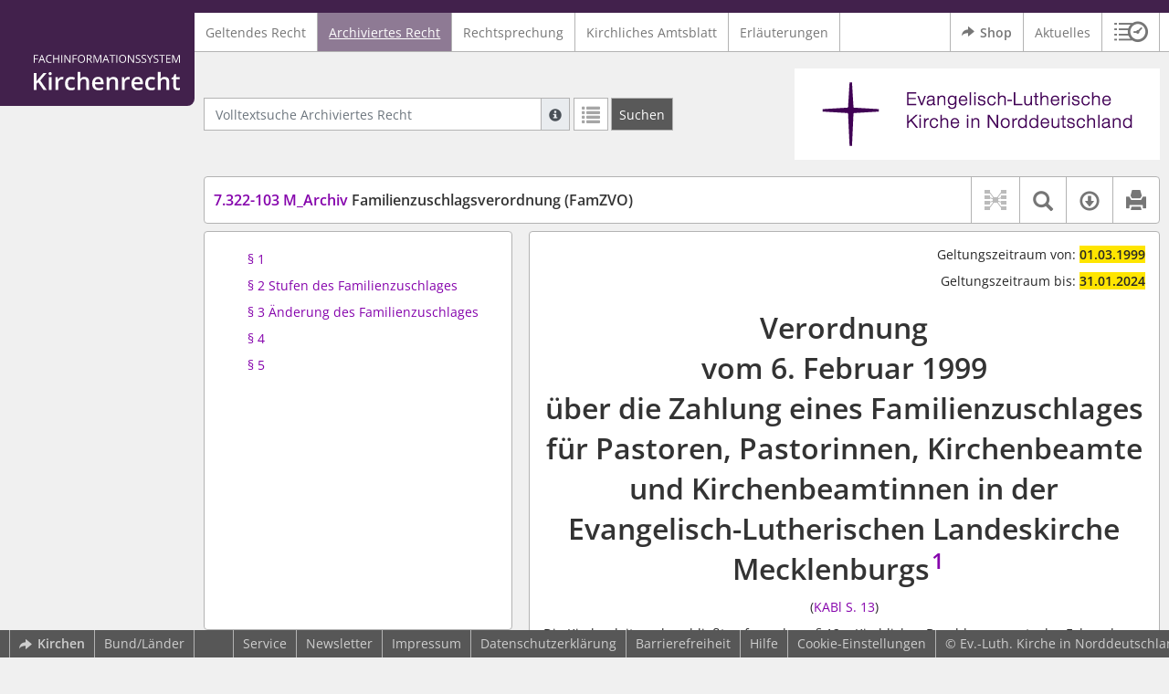

--- FILE ---
content_type: text/html; charset=utf-8
request_url: https://www.kirchenrecht-nordkirche.de/document/55635
body_size: 11873
content:
<!DOCTYPE html>
<html lang="de">
  <head>
    <meta charset="utf-8">
    <meta name="viewport" content="width=device-width, initial-scale=1, shrink-to-fit=no">
    <meta http-equiv="X-UA-Compatible" content="IE=edge">
    <meta name="robots" content="index,follow">
    <title>Archiviertes Recht: 7.322-103 M_Archiv Familienzuschlagsverordnung (FamZVO) -  Kirchenrecht Online-Nachschlagewerk | Ev.-Luth. Kirche in Norddeutschland</title>

    <link rel="stylesheet" type="text/css" media="all" href="/css/bootstrap.min.css" />
<link rel="stylesheet" type="text/css" media="all" href="/css/styles.css" />
<link rel="stylesheet" type="text/css" media="screen" href="/css/datepicker.css" />
<link rel="stylesheet" type="text/css" media="screen" href="/css/font-awesome.min.css" />
<link rel="stylesheet" type="text/css" media="screen" href="/css/cookieconsent.css" />
<link rel="stylesheet" type="text/css" media="screen" href="/css/bootstrap-pincode-input.css" />

    <link rel="shortcut icon" href="/images/gfx_nordkirche/favicon.ico" />
          <!-- Piwik -->
      <script type="text/plain" data-cookiecategory="statistics">
        var _paq = _paq || [];
        _paq.push(["setDomains", ["*.kirchenrecht-nordkirche.de"]]);
                  _paq.push(['trackPageView']);
                _paq.push(['enableLinkTracking']);
        (function() {
          var u="//wbv-analytics.saltation.de/analytics/";
          _paq.push(['setTrackerUrl', u+'piwik.php']);
          _paq.push(['setSiteId', 18]);
          var d=document, g=d.createElement('script'), s=d.getElementsByTagName('script')[0];
          g.type='text/javascript'; g.async=true; g.defer=true; g.src=u+'piwik.js'; s.parentNode.insertBefore(g,s);
        })();
      </script>
      <!-- End Piwik Code -->
      </head>
  <body class="NORDKIRCHE">
    <header class="container-fluid headerWrap">
      <div class="topBar"></div>
      <div class="row headerNavigationWrap">
        <div class="col-lg-2 d-none d-lg-flex columnLogo">
          <div class="sideHeaderWrap">
            <div class="sideHeader d-none d-lg-block">
                              <span class="logo"><span class="sr-only">Logo Fachinformationssystem Kirchenrecht</span></span>
                          </div>
          </div>
        </div>
        <div class="col-12 col-lg-10 col-xxl-8 columnNav">
          <div class="container-xl">
                          <div class="contentHeader">
                <div class="navMain d-print-none">
                  <nav class="navbar navbar-expand-lg navbar-light" aria-label="Hauptnavigation">

      <a class="navbar-brand d-lg-none">Fachinformationssystem Kirchenrecht</a>
  
  <button class="navbar-toggler"
          type="button"
          data-toggle="collapse"
          data-target="#navMain"
          aria-controls="navMain"
          aria-expanded="false"
          aria-label="Zeige Hauptnavigation">
    <span class="navbar-toggler-icon"></span>
  </button>

  <div class="collapse navbar-collapse" id="navMain">
    <ul class="nav navbar-nav mr-auto">
            <li class="nav-item ">
              <a class="nav-link" href="/list/geltendes_recht" >Geltendes Recht</a>
          </li>
      <li class="nav-item active">
              <a class="nav-link" href="/list/archiviertes_recht" aria-current="true">Archiviertes Recht</a>
          </li>
      <li class="nav-item ">
              <a class="nav-link" href="/list/rechtsprechung" >Rechtsprechung</a>
          </li>
      <li class="nav-item ">
              <a class="nav-link" href="/list/kirchliches_amtsblatt" >Kirchliches Amtsblatt</a>
          </li>
      <li class="nav-item ">
              <a class="nav-link" href="/list/begruendung" >Erläuterungen</a>
          </li>
  


<script type="text/javascript">
  var current_group_id = 'archiviertes_recht'
</script>

    </ul>
    <ul class="nav navbar-nav navbar-right ml-auto">
              <li class="">
                      <a class="external"  target="_blank"   href="https://kirchenrecht-nordkirche.shop" >
              <span class="externalIcon" aria-hidden="true"></span>              Shop
            </a>
                  </li>
              <li class="">
                      <a class=""   href="/document/aktuelles" >
                            Aktuelles
            </a>
                  </li>
                  <li class="linkHistoryModalWrap">
        <a href="#historyModal"
           title="Sitzungsverlauf"
           class="btnMeinKirchenrecht"
           data-toggle="modal"
           data-target="#historyModal"
           aria-haspopup="dialog"
           aria-label="Sitzungsverlauf im Modal öffnen"
           role="button">
          <span class="icon-btn_meinKirchenrecht" aria-hidden="true"></span>
          <span class="sr-only">Sitzungsverlauf im Modal öffnen</span>
        </a>
      </li>
          </ul>
  </div>
</nav>

                </div>
              </div>
                      </div>
        </div>
        <div class="col-xxl-2 d-none d-xxl-flex columnSpacer"></div>
      </div>

    </header>

    <main class="container-fluid">
      <div class="row headerContentWrap">
        <div class="col-lg-2 d-none d-lg-flex"></div>
        <div class="col-12 col-lg-10 col-xxl-8 d-flex">
          <div class="container-xl my-auto">
            <div class="row">
              <div class="col-6 d-flex">
                                                  <form class="searchForm" role="search" action="/search/archiviertes_recht" method="POST">
  <div class="input-group input-group-sm">
    <label for="searchword" class="sr-only">Volltextsuche Archiviertes Recht</label>
    <input type="text" id="searchword" class="form-control typeahead" name="searchword" placeholder="Volltextsuche Archiviertes Recht" value="" />
    <div class="input-group-append">
      <button class="input-group-text searchTooltip mr-1" aria-label="Hilfe zur Suche" aria-describedby="searchExplanation">
        <span class="glyphicon glyphicon-info-sign" aria-hidden="true"></span>
        <span class="searchTooltipContent" style="display:none">
          <span class="d-block mb-2">
            Suche mit Platzhalter "*", Bsp. Pfarrer*, findet auch: "Pfarrerinitiative" oder "Pfarrerausschuss".
          </span>
          <span class="d-block mb-2">
            Weitere Suchoperatoren finden Sie in unserer Hilfe.
          </span>
        </span>
      </button>
      <div id="searchExplanation" class="sr-only">
        <p>
          Suche mit Platzhalter "*", Bsp. Pfarrer*, findet auch: "Pfarrerinitiative" oder "Pfarrerausschuss".
        </p>
        <p>
          Weitere Suchoperatoren finden Sie in unserer Hilfe.
        </p>
      </div>
      <a href="/search/archiviertes_recht"
         class="btn btn-default btnContainsGlyphicon mr-1"
         aria-label="Letzte Trefferliste"
         title="Letzte Trefferliste">
        <span class="glyphicon glyphicon-list" aria-hidden="true"></span>
      </a>
      <button type="submit"
              class="btn btn-default btn-neutral btn-search"
              aria-label="Suchen">
        <span class="label d-none d-md-block">Suchen</span>
        <span class="glyphicon glyphicon-search d-md-none" aria-hidden="true"></span>
      </button>
      <input type="hidden" name="current" value="current" />
      <input type="hidden" name="organizations[]" value="NORDKIRCHE" />
    </div>
  </div>
</form>

                                              </div>
              <div class="col-6 d-flex">
                <div class="churchLogo my-auto ml-auto">
                  <p class="m-0">
                    <a title="zur Webseite der Nordkirche" href="https://www.nordkirche.de/" style="width: 100%" ><span class="sr-only">Logo Ev.-Luth. Kirche in Norddeutschland</span></a>
                                      </p>
                </div>
                <div class="churchTitle my-auto ml-auto">
                                      <a title="zur Webseite der Nordkirche" href="https://www.nordkirche.de/" target="_blank">
                      Ev.-Luth. Kirche in Norddeutschland
                    </a>
                                  </div>
              </div>
            </div>
          </div>
        </div>
        <div class="col-xxl-2 d-none d-xxl-flex"></div>
      </div>
      <div class="row headerContentBackgroundWrap"></div>

      <div class="row mainContentWrap">
        <div class="col-lg-2"></div>
        <div class="col-xs-12 col-lg-10 col-xxl-8">
          <div class="container-xl mainContent">
                  <div class="row navigationInfoWrap showSuccess">
      <div class="col-md-12">
        <div class="card">
          <div class="card-body navigationInfo p-0">
            <nav class="navbar navbar-default navbar-expand-sm navbar-ordernav first d-print-none" aria-label="7.322-103 M_Archiv Familienzuschlagsverordnung (FamZVO)">
              <div class="documentTitle px-0 col-sm-6">
                <h2 title="7.322-103 M_Archiv Familienzuschlagsverordnung (FamZVO)"><a href="#"><span class="highlight">7.322-103 M_Archiv</span> Familienzuschlagsverordnung (FamZVO)</a></h2>
              </div>
                              <div class="collapse navbar-collapse"
     id="subnavigationCollapse"
     aria-label="Werkzeugleiste"
     role="toolbar">
  <ul class="nav navbar-nav navbar-right ml-auto">
              <li class="nav-item click-toggle d-xl-none documentTocButton">
        <button type="button"
           title="Inhaltsverzeichnis"
           class="nav-link"
           data-toggle="collapse"
           data-target="#documentToc"
           aria-controls="documentToc"
           aria-expanded="false">
          <span class="glyphicon glyphicon-list" aria-hidden="true"></span>
          <span class="sr-only">Inhaltsverzeichnis</span>
        </a>
      </li>
                  <li class="nav-item documentLinkViewButton">
                  <a title="Keine Dokument-Beziehungen vorhanden" class="nav-link">
            <span class="glyphicon glyphicon-document-links disabled"></span>
          </a>
              </li>
              <li class="nav-item dropdown py-0 documentSearchButton">
        <button class="nav-link dropdown-toggle"
                title="Textsuche im Dokument"
                type="button"
                data-toggle="dropdown"
                data-reference="#documentContent"
                aria-controls="documentSearchBar"
                aria-expanded="false">
          <span class="glyphicon glyphicon-search" aria-hidden="true"></span>
          <span class="sr-only">Textsuche im Dokument</span>
        </button>
        <div id="documentSearchBar"
     class="dropdown-menu dropdown-menu-right documentSearch py-0"
     onclick="event.stopPropagation()">
  <form class="form-group row m-0">
    <div class="col-sm-12 d-flex">
      <div class="d-flex align-items-center">
        <label for="documentFullTextSearch" class="documentSearchText sr-only my-0 mr-2">Dokument-Volltextsuche</label>
      </div>
      <div class="actionWrap d-flex ml-auto align-items-center">
        <div class="input-group">
          <input type="text"
                  id="documentFullTextSearch"
                  class="form-control form-control-sm documentSearchInput"
                  placeholder="Dokument-Volltextsuche">
          <div class="input-group-append">
            <button type="submit"
                    class="btn btn-sm icon"
                    aria-label="Suchen">
              <span class="glyphicon glyphicon-search" aria-hidden="true"></span>
              <span class="sr-only">Suchen</span>
            </button>
          </div>
        </div>
        <button type="button"
                id="documentSearchNext"
                title="Nächster Treffer im Dokument"
                aria-label="Nächster Treffer im Dokument">
          <span class="glyphicon glyphicon glyphicon-chevron-down" aria-hidden="true"></span>
          <span class="sr-only">Nächster Treffer im Dokument</span>
        </button>
        <button type="button"
                id="documentSearchPrev"
                title="Vorheriger Treffer im Dokument"
                aria-label="Vorheriger Treffer im Dokument">
          <span class="glyphicon glyphicon glyphicon-chevron-up" aria-hidden="true"></span>
          <span class="sr-only">Vorheriger Treffer im Dokument</span>
        </button>
      </div>
    </div>
  </form>
</div>
      </li>
                  <li class="nav-item dropdown documentDownloadButton">
        <button class="nav-link dropdown-toggle"
                title="Verfügbare E-Book-Formate"
                type="button"
                data-toggle="dropdown"
                aria-controls="documentDownload"
                aria-expanded="false">
          <span class="glyphicon glyphicon-download" aria-hidden="true"></span>
          <span class="sr-only">Verfügbare E-Book-Formate</span>
        </button>
        <div id="documentDownload" class="dropdown-menu dropdown-menu-right wokrlistsuccess">
  <ul role="presentation">
          <li>
        <a href="/pdf/55635.pdf" class="dropdown-item" target="_blank" title="Download PDF">Download als PDF</a>
      </li>
              <li>
        <a href="/word/55635.doc" class="dropdown-item" title="Download Word (ab 2003)">Download als Word (ab 2003)</a>
      </li>
              <li>
        <a href="/word/pandoc/55635.doc" class="dropdown-item" title="Download Word (docx)">Download als Word (docx)</a>
      </li>
      <li>
        <a href="/word/pandoc_no_subscript/55635.doc" class="dropdown-item" title="Download Word (docx) Ohne Satzzahlen">Download als Word (docx) Ohne Satzzahlen</a>
      </li>
              <li>
        <a href="/epub/55635.epub" class="dropdown-item" title="Download ePub">Download als ePub</a>
      </li>
              <li>
        <a href="/epub_simple/55635.epub" class="dropdown-item" title="Download ePub (Tolino)">Download als ePub (Tolino)</a>
      </li>
              <li>
        <a href="/epub/55635.mobi" class="dropdown-item" title="Download Mobi (Kindle)">Download als Mobi (Kindle)</a>
      </li>
      </ul>
</div>
      </li>
              <li class="nav-item documentPrintButton">
        <a title="Drucken" class="nav-link" href="/pdf/55635.pdf" target="_blank">
          <span class="glyphicon glyphicon-print"></span>
        </a>
      </li>
      </ul>
</div>
                          </nav>
          </div>
        </div>
      </div>
            <div id="documentRelation" class="col-md-8 documentRelation collapse">
  <div class="card">
    <div class="card-body">
      <ul role="presentation" class="relatedDocuments">
        <li>Gesamterläuterungen:
          <ul>
                          <li>-</li>
                      </ul>
        </li>

        <li>Einzelerläuterung:
          <ul>
                          <li>-</li>
                      </ul>
        </li>
      </ul>
    </div>
  </div>
</div>

    </div>
  
  <div class="row">
          <nav class="col-xl-4" aria-label="Dokument Inhaltsverzeichnis">
  <div class="card collapse d-print-none mb-2" id="documentToc" data-toggle="false">
      <div class="card-body documentTocPanel">
        <div class="navbar documentToc" role="complementary">
          <ul>
   <li class="section level_4"><a href="#s47000005" title="§ 1">§ 1</a></li>
   <li class="section level_4"><a href="#s47000006" title="§ 2 Stufen des Familienzuschlages">§ 2 Stufen des Familienzuschlages</a></li>
   <li class="section level_4"><a href="#s47000007" title="§ 3 Änderung des Familienzuschlages">§ 3 Änderung des Familienzuschlages</a></li>
   <li class="section level_4"><a href="#s47000008" title="§ 4">§ 4</a></li>
   <li class="section level_4"><a href="#s47000009" title="§ 5">§ 5</a></li>
</ul>
        </div>
    </div>
  </div>
</nav>
    
    <div class="col-xl-8">
      <div class="card">
        <div id="documentContent" class="card-body documentContent ">
                    <span xmlns:epub="http://www.idpf.org/2007/ops" class="no-height"><a class="internal" id="top">.</a></span><div xmlns:epub="http://www.idpf.org/2007/ops" id="archivmeta"><div id="geltungszeitraumvon"><p class="text-right"> 
			Geltungszeitraum von:
			<span class="bold">01.03.1999</span></p></div><div id="geltungszeitraumbis"><p class="text-right"> 
			Geltungszeitraum bis:
			<span class="bold">31.01.2024</span></p></div></div><h1 xmlns:epub="http://www.idpf.org/2007/ops" class="chapter_title center text-center">Verordnung<br/>vom 6. Februar 1999<br/>&uuml;ber die Zahlung eines Familienzuschlages<br/>f&uuml;r Pastoren, Pastorinnen, Kirchenbeamte und Kirchenbeamtinnen in der Evangelisch-Lutherischen Landeskirche Mecklenburgs<span class="footnote"><a href="#down1" title="Zur Fu&szlig;note"><sup>1</sup></a><span><a class="internal" id="up1">#</a></span></span></h1><p xmlns:epub="http://www.idpf.org/2007/ops" class="chapter_subtitle_type center text-center">(<a href="/kabl/26065.pdf#page=5" target="_blank">KABl S. 13</a>)</p><div xmlns:epub="http://www.idpf.org/2007/ops" class="chapter_para">Die Kirchenleitung beschlie&szlig;t aufgrund von &sect; 12 a Kirchliches Besoldungsgesetz das Folgende:</div><span xmlns:epub="http://www.idpf.org/2007/ops" class="no-height"><a class="internal" id="s47000001">#</a></span><span xmlns:epub="http://www.idpf.org/2007/ops" class="no-height"><a class="internal" id="s47000002">#</a></span><span xmlns:epub="http://www.idpf.org/2007/ops" class="no-height"><a class="internal" id="s47000003">#</a></span><div xmlns:epub="http://www.idpf.org/2007/ops" class="para"> </div><span xmlns:epub="http://www.idpf.org/2007/ops" class="no-height"><a class="internal" id="s47000005">#</a></span><h4 xmlns:epub="http://www.idpf.org/2007/ops" class="section4_title">&sect; 1</h4><div xmlns:epub="http://www.idpf.org/2007/ops" class="para">Pastoren und Kirchenbeamte erhalten einen Familienzuschlag, dessen H&ouml;he sich nach der Stufe richtet, die den Familienverh&auml;ltnissen des Pastors oder Kirchenbeamten entspricht.</div><span xmlns:epub="http://www.idpf.org/2007/ops" class="section_end 47000005"></span><span xmlns:epub="http://www.idpf.org/2007/ops" class="no-height"><a class="internal" id="s47000006">#</a></span><h4 xmlns:epub="http://www.idpf.org/2007/ops" class="section4_title">&sect; 2<br/>Stufen des Familienzuschlages</h4><div xmlns:epub="http://www.idpf.org/2007/ops" class="para"><span class="randnr">
					(
					1
					)
				</span>Zur Stufe 1 geh&ouml;ren</div><div xmlns:epub="http://www.idpf.org/2007/ops" class="para"><ol type="1"><li><div class="para">verheiratete Pastoren und Kirchenbeamte,</div></li><li><div class="para">verwitwete Pastoren und Kirchenbeamte,</div></li><li><div class="para">geschiedene Pastoren und Kirchenbeamte, deren Ehe aufgehoben oder f&uuml;r nichtig erkl&auml;rt ist, wenn sie aus der Ehe zum Unterhalt verpflichtet sind,</div></li><li><div class="para">andere Pastoren und Kirchenbeamte, die eine andere Person nicht nur vor&uuml;bergehend in ihre Wohnung aufgenommen haben und ihr Unterhalt gew&auml;hren, weil sie gesetzlich oder sittlich dazu verpflichtet sind oder aus beruflichen oder gesundheitlichen Gr&uuml;nden ihrer Hilfe bed&uuml;rfen. Dies gilt bei gesetzlicher oder sittlicher Verpflichtung zur Unterhaltsgew&auml;hrung nicht, wenn f&uuml;r den Unterhalt der aufgenommenen Person Mittel zur Verf&uuml;gung stehen, die bei einem Kind einschlie&szlig;lich des gew&auml;hrten Kindergeldes und des kinderbezogenen Teils des Familienzuschlages das Sechsfache des Betrages der Stufe 1 &uuml;bersteigen. Als in die Wohnung aufgenommen gilt ein Kind auch dann, wenn der Pastor oder Kirchenbeamte es auf seine Kosten anderweitig untergebracht hat, ohne dass dadurch die h&auml;usliche Verbindung mit ihm aufgehoben werden soll. Beanspruchen mehrere nach dieser Vorschrift oder nach vergleichbaren Regelungen f&uuml;r Beamte und Angestellte des kirchlichen oder au&szlig;erkirchlichen &ouml;ffentlichen Dienstes Anspruchsberechtigte wegen der Aufnahme einer anderen Person oder mehrerer anderer Personen in die gemeinsam bewohnte Wohnung einen Familienzuschlag der Stufe 1 eine entsprechende Leistung oder einen Anw&auml;rterverheiratetenzuschlag, so wird der Betrag der Stufe 1 des Familienzuschlages nach der Zahl der Berechtigten anteilig gew&auml;hrt.</div></li></ol></div><div xmlns:epub="http://www.idpf.org/2007/ops" class="para"><span class="randnr">
					(
					2
					)
				</span><span class="subscript"> 1&nbsp;</span>Zur Stufe 2 und den folgenden Stufen geh&ouml;ren die Pastoren und Kirchenbeamten der Stufe 1, denen Kindergeld nach dem Einkommensteuergesetz oder nach dem Bundeskindergeldgesetz zusteht oder ohne Ber&uuml;cksichtigung des &sect; 64 oder &sect; 65 des Einkommensteuergesetzes oder des &sect; 3 oder&sect; 4 des Bundeskindergeldgesetzes zustehen w&uuml;rde. <span class="subscript"> 2&nbsp;</span>Die Stufe richtet sich nach der Anzahl der ber&uuml;cksichtigungsf&auml;higen Kinder.</div><div xmlns:epub="http://www.idpf.org/2007/ops" class="para"><span class="randnr">
					(
					3
					)
				</span><span class="subscript"> 1&nbsp;</span>Ledige und geschiedene Pastoren und Kirchenbeamte sowie Pastoren und Kirchenbeamte, deren Ehe aufgehoben oder f&uuml;r nichtig erkl&auml;rt ist, denen Kindergeld nach dem Einkommensteuergesetz oder nach dem Bundeskindergeldgesetz zusteht oder ohne Ber&uuml;cksichtigung des &sect; 64 oder &sect; 65 des Einkommensteuergesetzes oder des &sect; 3 oder &sect; 4 des Bundeskindergeldgesetzes zustehen w&uuml;rde, erhalten zus&auml;tzlich zum Grundbetrag den Unterschiedsbetrag zwischen der Stufe 1 und der Stufe des Familienzuschlages, der der Anzahl der ber&uuml;cksichtigungsf&auml;higen Kinder entspricht. <span class="subscript"> 2&nbsp;</span>Absatz 5 gilt entsprechend.</div><div xmlns:epub="http://www.idpf.org/2007/ops" class="para"><span class="randnr">
					(
					4
					)
				</span><span class="subscript"> 1&nbsp;</span>Steht der Ehegatte eines Pastors oder Kirchenbeamten als Pastor, Kirchenbeamter oder privatrechtlich besch&auml;ftigter Mitarbeiter im kirchlichen Dienst oder ist er aufgrund einer solchen T&auml;tigkeit nach beamtenrechtlichen Grunds&auml;tzen versorgungsberechtigt und st&uuml;nde ihm ebenfalls der Familienzuschlag der Stufe 1 oder einer der folgenden Stufen oder eine entsprechende Leistung in H&ouml;he von mindestens der H&auml;lfte des H&ouml;chstbetrages der Stufe 1 des Familienzuschlages zu, so erh&auml;lt der Pastor oder Kirchenbeamte den Betrag der Stufe 1 des f&uuml;r ihn ma&szlig;gebenden Familienzuschlages zur H&auml;lfte; dies gilt auch f&uuml;r die Zeit, f&uuml;r die der Ehegatte Mutterschaftsgeld bezieht. <span class="subscript"> 2&nbsp;</span>&sect; 4 Teildienstgesetz findet auf den nach Satz 1 zu zahlenden Betrag keine Anwendung, wenn einer der Ehegatten vollbesch&auml;ftigt oder nach beamtenrechtlichen Grunds&auml;tzen versorgungsberechtigt ist oder beide Ehegatten mit jeweils mindestens der H&auml;lfte der regelm&auml;&szlig;igen Arbeitszeit besch&auml;ftigt sind.</div><div xmlns:epub="http://www.idpf.org/2007/ops" class="para"><span class="subscript"> 3&nbsp;</span>Ist der Ehegatte des Pastors oder Kirchenbeamten im au&szlig;erkirchlichen &ouml;ffentlichen Dienst (&sect; 40 Absatz 6 des Bundesbesoldungsgesetzes) besch&auml;ftigt oder bezieht er aufgrund einer solchen T&auml;tigkeit Versorgungsbez&uuml;ge nach beamtenrechtlichen Grunds&auml;tzen und steht ihm der Betrag nach Satz 1 oder eine entsprechende Leistung zu, so entf&auml;llt die Zahlung der Stufe 1 an den Pastor oder Kirchenbeamten.</div><div xmlns:epub="http://www.idpf.org/2007/ops" class="para"><span class="randnr">
					(
					5
					)
				</span><span class="subscript"> 1&nbsp;</span>St&uuml;nde neben dem Pastor oder Kirchenbeamten einer anderen Person, die im kirchlichen Dienst steht oder aufgrund einer solchen T&auml;tigkeit nach beamtenrechtlichen Grunds&auml;tzen versorgungsberechtigt ist, der Familienzuschlag nach Stufe 2 oder einer der folgenden Stufen zu, so wird der auf das Kind entfallende Betrag des Familienzuschlages dem Pastor oder Kirchenbeamten gew&auml;hrt, wenn und soweit ihm das Kindergeld nach dem Einkommensteuergesetz oder nach dem Bundeskindergeldgesetz gew&auml;hrt wird oder ohne Ber&uuml;cksichtigung des &sect; 65 des Einkommensteuergesetzes oder des &sect; 4 Bundeskindergeldgesetzes vorrangig zu gew&auml;hren w&auml;re; dem Familienzuschlag nach Stufe 2 oder einer der folgenden Stufen stehen der Sozialzuschlag f&uuml;r kirchliche Mitarbeiter, eine sonstige entsprechende Leistung und das Mutterschaftsgeld gleich. <span class="subscript"> 2&nbsp;</span>Auf das Kind entf&auml;llt derjenige Betrag, der sich aus der f&uuml;r die Anwendung des Einkommensteuergesetzes ma&szlig;gebenden Reihenfolge der Kinder ergibt. <span class="subscript"> 3&nbsp;</span>&sect; 4 Teildienstgesetz findet auf den nach Satz 1 zu zahlenden Betrag keine Anwendung, wenn die andere Person im Sinne des Satzes 1 vollbesch&auml;ftigt oder nach beamtenrechtlichen Grunds&auml;tzen versorgungsberechtigt ist oder mehrere Anspruchsberechtigte mit jeweils mindestens der H&auml;lfte der regelm&auml;&szlig;igen Arbeitszeit besch&auml;ftigt sind.</div><div xmlns:epub="http://www.idpf.org/2007/ops" class="para"><span class="subscript"> 4&nbsp;</span>Steht neben dem Pastor oder Kirchenbeamten einer anderen Person, die im au&szlig;erkirchlichen &ouml;ffentlichen Dienst (&sect; 40 Absatz 6 des Bundesbesoldungsgesetzes) besch&auml;ftigt oder aufgrund einer solchen T&auml;tigkeit nach beamtenrechtlichen Grunds&auml;tzen versorgungsberechtigt ist, f&uuml;r dasselbe Kind der Familienzuschlag der Stufe 2 oder einer der folgenden Stufen zu oder w&uuml;rde er ihr zustehen, so entf&auml;llt die Zahlung des Familienzuschlages f&uuml;r dieses Kind an den Pastor oder Kirchenbeamten. <span class="subscript"> 5&nbsp;</span>Zur Vermeidung einer unbilligen H&auml;rte kann der Oberkirchenrat auf Antrag die Ber&uuml;cksichtigung des Kindes zulassen, wenn und solange dem Pastor oder Kirchenbeamten das Sorgerecht f&uuml;r das Kind allein zusteht, er das Kind in seinen Haushalt aufgenommen hat und er das Kindergeld f&uuml;r das Kind nach dem Einkommensteuergesetz oder nach dem Bundeskindergeldgesetz erh&auml;lt.</div><div xmlns:epub="http://www.idpf.org/2007/ops" class="para"><span class="randnr">
					(
					6
					)
				</span><span class="subscript"> 1&nbsp;</span>Die Abs&auml;tze 1, 4 und 5 finden entsprechende Anwendung im Falle einer T&auml;tigkeit des Ehegatten oder der anderen Person im Dienst eines sonstigen Dienst- oder Arbeitgebers, der die f&uuml;r den au&szlig;erkirchlichen &ouml;ffentlichen Dienst geltenden besoldungsrechtlichen oder tarifrechtlichen Regelungen &uuml;ber Familienzuschl&auml;ge oder Sozialzuschl&auml;ge oder vergleichbare Regelungen anwendet, wenn der Bund, ein Land, eine Gemeinde oder andere K&ouml;rperschaft, Anstalt oder Stiftung des &ouml;ffentlichen Rechts oder ein Verband von solchen durch Zahlung von Beitr&auml;gen oder Zusch&uuml;ssen oder in anderer Weise beteiligt ist. <span class="subscript"> 2&nbsp;</span>Soweit sich der Dienst- oder Arbeitgeber des Ehegatten oder der anderen Person ohne Einschr&auml;nkung nach den f&uuml;r den au&szlig;erkirchlichen &ouml;ffentlichen Dienst geltenden besoldungsrechtlichen oder tarifrechtlichen Regelungen &uuml;ber den Familienzuschlag oder den Sozialzuschlag richtet, gelten jeweils die Abs&auml;tze 4 und 5 entsprechend. <span class="subscript"> 3&nbsp;</span>Ist dies nicht der Fall, wird der Familienzuschlag des Pastors oder Kirchenbeamten so berechnet, als w&auml;re der Ehegatte oder die andere Person ebenfalls im kirchlichen Dienst besch&auml;ftigt.</div><span xmlns:epub="http://www.idpf.org/2007/ops" class="section_end 47000006"></span><span xmlns:epub="http://www.idpf.org/2007/ops" class="no-height"><a class="internal" id="s47000007">#</a></span><h4 xmlns:epub="http://www.idpf.org/2007/ops" class="section4_title">&sect; 3<br/>&Auml;nderung des Familienzuschlages</h4><div xmlns:epub="http://www.idpf.org/2007/ops" class="para"><span class="subscript"> 1&nbsp;</span>Der Familienzuschlag wird vom Ersten des Monats an gezahlt, in den das hierf&uuml;r ma&szlig;gebende Ereignis f&auml;llt. <span class="subscript"> 2&nbsp;</span>Er wird nicht mehr gezahlt f&uuml;r den Monat, in dem die Anspruchsvoraussetzungen an keinem Tag vorgelegen haben. <span class="subscript"> 3&nbsp;</span>Die S&auml;tze 1 und 2 gelten entsprechen f&uuml;r die Zahlung von Teilbetr&auml;gen der Stufen des Familienzuschlages.</div><span xmlns:epub="http://www.idpf.org/2007/ops" class="section_end 47000007"></span><span xmlns:epub="http://www.idpf.org/2007/ops" class="no-height"><a class="internal" id="s47000008">#</a></span><h4 xmlns:epub="http://www.idpf.org/2007/ops" class="section4_title">&sect; 4</h4><div xmlns:epub="http://www.idpf.org/2007/ops" class="para">Personen- und Funktionsbezeichnungen in dieser Verordnung gelten jeweils in der weiblichen und m&auml;nnlichen Form.</div><span xmlns:epub="http://www.idpf.org/2007/ops" class="section_end 47000008"></span><span xmlns:epub="http://www.idpf.org/2007/ops" class="no-height"><a class="internal" id="s47000009">#</a></span><h4 xmlns:epub="http://www.idpf.org/2007/ops" class="section4_title">&sect; 5</h4><div xmlns:epub="http://www.idpf.org/2007/ops" class="para"><span class="subscript"> 1&nbsp;</span>Diese Verordnung tritt am 1. M&auml;rz 1999 in Kraft. <span class="subscript"> 2&nbsp;</span>Gleichzeitig tritt die Verordnung zur vorl&auml;ufigen Regelung der Zahlung eines Ortszuschlages f&uuml;r Pastoren und Pastorinnen, Kirchenbeamte und Kirchenbeamtinnen in der Evangelisch-Lutherischen Landeskirche Mecklenburgs vom 6. Dezember 1991 (KABI S. 7)<span class="footnote"><a href="#down2" title="Zur Fu&szlig;note"><sup>2</sup></a><span><a class="internal" id="up2">#</a></span></span> au&szlig;er Kraft.</div><span xmlns:epub="http://www.idpf.org/2007/ops" class="section_end 47000009"></span><span xmlns:epub="http://www.idpf.org/2007/ops" class="section_end 47000003"></span><span xmlns:epub="http://www.idpf.org/2007/ops" class="section_end 47000002"></span><span xmlns:epub="http://www.idpf.org/2007/ops" class="section_end 47000001"></span><hr xmlns:epub="http://www.idpf.org/2007/ops"><div xmlns:epub="http://www.idpf.org/2007/ops" class="para"><span><a class="internal" id="down1">#</a></span><span class="footnote"><br/><a href="#up1" title="Zur&uuml;ck">1<span>&nbsp;&uarr;</span></a> <span class="para">Red. Anm.: Die Rechtsverordnung trat gem&auml;&szlig; Artikel 6 Absatz 3 Nummer 2 des Kirchengesetzes &uuml;ber die Anpassung der Besoldung und Versorgung 2023/2024 sowie zur &Auml;nderung weiterer Vorschriften vom 11. Januar 2024 (<a href="/kabl/55046.pdf#page=2" target="_blank">KABl. A Nr. 1 S. 2</a>, <a href="/kabl/55046.pdf#page=3" target="_blank">3</a>) mit Ablauf des 31. Januar 2024 au&szlig;er Kraft. Sie war bereits zuvor seit dem Inkrafttreten des Kirchengesetzes &uuml;ber die Besoldung der Pastorinnen und Pastoren, Kirchenbeamtinnen und Kirchenbeamten, Vikarinnen und Vikare in der Evangelisch-Lutherischen Kirche in Norddeutschland sowie zur &Auml;nderung weiterer Vorschriften vom 3. November 2017 (<a href="/kabl/38529.pdf#page=2" target="_blank">KABl. S. 506</a>) inhaltlich gegenstandslos. Bis dahin galt sie auf dem Gebiet der ehemaligen Ev.-Luth. Landeskirche Mecklenburgs weiter, vgl. Teil 1 &sect; 2 Absatz 2 des Einf&uuml;hrungsgesetzes vom 7. Januar 2012 (<a href="/kabl/24161.pdf#page=30" target="_blank">KABl. S. 30</a>, <a href="/kabl/24718.pdf#page=27" target="_blank">127</a>, <a href="/kabl/25573.pdf#page=2" target="_blank">234</a>) in der jeweils geltenden Fassung.</span></span></div><div xmlns:epub="http://www.idpf.org/2007/ops" class="para"><span><a class="internal" id="down2">#</a></span><span class="footnote"><br/><a href="#up2" title="Zur&uuml;ck">2<span>&nbsp;&uarr;</span></a> <span class="para">Red. Anm.: Gemeint ist <a href="/kabl/29794.pdf#page=0" target="_blank">KABl 1992 S. 7</a>.</span></span></div>
        </div>
      </div>
    </div>
  </div>

  <div class="modal fade" id="documentLinksModal" tabindex="-1" role="dialog" aria-hidden="true">
    <div class="modal-dialog modal-xl">
      <div class="modal-content">
        <div class="spinner-border text-secondary" role="status">
          <span class="sr-only">Loading...</span>
        </div>
      </div>
    </div>
  </div>
          </div>
        </div>
        <div class="col-xxl-2"></div>
      </div>
    </main>

          <footer class="container-fluid footerWrap hidden-print" role="contentinfo">
                  <!-- original footer content start -->
          <nav class="navbar navbar-default navbar-expand-sm footerNav" aria-label="Abbinder Navigation">
  <ul class="navbar-nav d-none d-xl-flex">
                  <li class="nav-item"><a class="external"  target="_blank"  title="Kirchenrecht – Ihr Webportal zu den Rechtssammlungen der Evangelischen Kirchen" href="https://www.wbv-kommunikation.de/leistungen/kirchenverwaltung/landeskirchen"><span class="externalIcon" aria-hidden="true"></span>Kirchen</a></li>
                        <li class="nav-item"><a class=""   href="/document/bund">Bund/Länder</a></li>
            </ul>
  <ul class="navbar-nav">
                  <li class="nav-item"><a class=""   href="/document/service">Service</a></li>
                        <li class="nav-item">
          <a href="#newsletterModal"
             data-toggle="modal"
             data-target="#newsletterModal"
             aria-haspopup="dialog"
             role="button">
            Newsletter
          </a>
        </li>
                        <li class="nav-item"><a class=""   href="/document/impressum">Impressum</a></li>
                        <li class="nav-item"><a class=""   href="/document/datenschutz">Datenschutzerklärung</a></li>
                        <li class="nav-item"><a class=""   href="/document/barriefreiheit">Barrierefreiheit</a></li>
                        <li class="nav-item"><a class=""   href="/document/hilfe">Hilfe</a></li>
            </ul>
    <ul class="navbar-nav navCookieSettings">
    <li class="nav-item">
      <a href="#"
         data-cc="c-settings"
         aria-haspopup="dialog"
         role="button">
        Cookie-Einstellungen
      </a>
    </li>
  </ul>
</nav>

                    <div class="footerCopyright">
            <p class="m-0">&copy; Ev.-Luth. Kirche in Norddeutschland (Nordkirche)</p>
          </div>
                    <!-- original footer content end -->
              </footer>
    
    <div class="dialog">
            <div class="modal fade" id="newsletterModal" tabindex="-1" role="dialog" aria-labelledby="newsletterModalLabel" aria-hidden="true">
  <div class="modal-dialog">
    <div class="modal-content">
      <div class="modal-header">
                  <h1 class="modal-title h4" id="newsletterModalLabel"><b>Abonnieren Sie unseren „Newsletter FIS-Kirchenrecht“</b></h1>
                <button type="button" class="close" data-dismiss="modal"><span aria-hidden="true">&times;</span><span class="sr-only">Dialog schließen</span></button>
      </div>

        <div class="modal-body">
          <p>
        Der Newsletter Fachinformationssystem Kirchenrecht der Ev.-Luth. Kirche in Norddeutschland informiert Sie über:
      </p>

      <ul>
        
        
                  </ul>
            das Erscheinen des Kirchlichen Amtsblattes und dessen Inhalte.
          <ul>
        
              </ul>
    
    <ul class="ticks">
              <li>
          <span class="glyphicon glyphicon-ok" aria-hidden="true"></span>
          monatlich
        </li>
        <li>
          <span class="glyphicon glyphicon-ok" aria-hidden="true"></span>
          kostenlos
        </li>
        <li>
          <span class="glyphicon glyphicon-ok" aria-hidden="true"></span>
          jederzeit kündbar
        </li>
          </ul>
  </div>

      
      
              <style type="text/css">

.nl-form-body .element .validation{
  color:#990012;
  display:none;
  font-weight:bold;
}

.nl-form-body .element.invalid .validation{
  display:block !important;
}

.nl-form-body .element.mandatory .first label::after{
  content:"*";
}

.nl-form-body p.descr{
  color:#929292;
  font-size:0.9em;
  line-height:0.9em;
  margin:0 0 0.1em;
  padding:0 0 2px 0;
}

.nl-form-body .first p.descr{
  display:none !important;
}

.nl-form-body .element.invalid input[type=text],.nl-form-body .element.invalid select,.nl-form-body .element.invalid textarea{
  border:solid 1px #990012;
}

</style>

<form id="optin_form_3"  action="https://login.mailingwork.de/optin/optin/execute" method="post" accept-charset="utf-8">
  <div class="nl-form-body modal-body">
    <!-- BEGIN ELEMENTS -->
    <input name="account_id"  value="26224" type="hidden" />
    <input name="account_code"  value="f61JG" type="hidden" />
    <input name="optinsetup_id"  value="1" type="hidden" />
    <input name="optinsetup_code"  value="gHyYG" type="hidden" />
    <input id="fa_4_3" name="ic"  value="" type="hidden" />
    <script> setInterval(function(){ var el=document.getElementById("fa_4_3"); if(el){ if (isNaN(parseInt(el.value)) == true){ el.value = 0; } else{ el.value = parseInt(el.value) + 17; } } }, 1000); </script>

    <div class="element form-group">
      <div id="errorSalutation" class="validation" role="alert" aria-hidden="true">
        Bitte füllen Sie das Pflichtfeld aus.
      </div>
      <div class="first">
        <label for="salutation">Anrede</label>
      </div>
      <div class="second">
        <div>
          <select id="salutation" name="fields[2]" class="form-control" aria-describedby="errorSalutation">
            <option value=""></option>
            <option value="Herr">Herr</option>
            <option value="Frau">Frau</option>
            <option value="keine Anrede">keine Anrede</option>
          </select>
        </div>
      </div>
    </div>
    <div class="element form-group">
      <div id="errorTitle" class="validation" role="alert" aria-hidden="true">
        Bitte füllen Sie das Pflichtfeld aus.
      </div>
      <div class="first">
        <label for="title">Titel</label>
      </div>
      <div class="second">
        <input id="title" name="fields[7]" type="text" value="" class="form-control" placeholder="Titel" aria-describedby="errorTitle"/>
      </div>
    </div>
    <div class="element form-group">
      <div id="errorLastName" class="validation" role="alert" aria-hidden="true">
        Bitte füllen Sie das Pflichtfeld aus.
      </div>
      <div class="first">
        <label for="lastName">Nachname</label>
      </div>
      <div class="second">
        <input id="lastName" name="fields[4]" type="text" value="" class="form-control" placeholder="Nachname" aria-describedby="errorLastName" />
      </div>
    </div>
    <div id="fa_10_3" class="element mandatory form-group">
      <div id="errorMail" class="validation" role="alert" aria-hidden="true">
        Bitte füllen Sie das Pflichtfeld aus.
      </div>
      <div class="first">
        <label for="mail">E-Mail</label>
        <p class="descr py-2">* Pflichtfeld</p>
      </div>
      <div class="second">
        <input id="mail" name="fields[1]" type="email" required value="" class="form-control" placeholder="E-Mail" aria-describedby="errorMail" />
        <p class="descr py-2">* Pflichtfeld</p>
      </div>
    </div>
    <div class="element">
      <p>Bitte geben Sie Ihre E-Mail-Adresse ein, um unseren Newsletter zu abonnieren.</p>
    </div>
    <!-- END ELEMENTS -->
  </div>

  <div class="modal-footer">
    <button type="submit" class="btn btn-primary">Absenden</button>
  </div>
</form>

<script type="text/javascript">
  window.addEventListener("load", function(e){
    document.getElementById("optin_form_3").addEventListener("submit", function(e) {
      var makeValid = function(id) {
        document.getElementById(id).className = "element mandatory";
      };

      var makeInvalid = function(id, msg) {
        document.getElementById(id).className = "element mandatory invalid";
      };

      /* BEGIN ELEMENTS */
      try {
        var validmail = new RegExp("^[a-zA-Z0-9_.\-]+@[a-zA-Z0-9_.\-]+\.[a-zA-Z0-9]{2,13}$");
        var value = document.getElementById("fa_10_3").getElementsByTagName("input")[0].value;

        if (value && !validmail.test(value))
          throw "Bitte füllen Sie das Pflichtfeld aus.";

        if (document.getElementById("fa_10_3").getElementsByTagName("input")[0].value.match(/^s*$/))
          throw "Bitte füllen Sie das Pflichtfeld aus.";

        makeValid("fa_10_3");
      } catch(exception) {
        e.preventDefault();
        makeInvalid("fa_10_3", exception);
      }
      /* END ELEMENTS */
    });
  });
/* BEGIN DTP */
/* END DTP */
</script>
      
      
      
      
      
      
          </div>
  </div>
</div>


      
      
              <div class="floatingButtonWrap d-none d-lg-block">
          <a href="https://www.wbv-kommunikation.de/leistungen/kirchenverwaltung" target="_blank">
            <span class="visually-hidden-focusable sr-only">wbv Kommunikation: Kirchenverwaltung LAW|PUBLISHER</span>
          </a>
        </div>
          </div>

    <script type="text/javascript" src="/js/jquery-3.6.0.min.js"></script>
<script type="text/javascript" src="/js/../chCmsExposeRoutingPlugin/js/routing.js"></script>
<script type="text/javascript" src="/js/app/routes.js"></script>
<script type="text/javascript" src="/js/popper.min.js"></script>
<script type="text/javascript" src="/js/bootstrap.min.js"></script>
<script type="text/javascript" src="/js/spin.min.js"></script>
<script type="text/javascript" src="/js/jquery.spin.js"></script>
<script type="text/javascript" src="/js/bootstrap-datepicker.js"></script>
<script type="text/javascript" src="/js/bootstrap-datepicker.de.min.js"></script>
<script type="text/javascript" src="/js/jquery.dotdotdot.min.js"></script>
<script type="text/javascript" src="/js/typeahead.bundle.js"></script>
<script type="text/javascript" src="/js/script.js"></script>
<script type="text/javascript" src="/js/cookieconsent.js"></script>
<script type="text/javascript" src="/js/cookieconsent-init.js"></script>
<script type="text/javascript" src="/js/bootstrap-pincode-input.js"></script>
<script type="text/javascript" src="/js/simplewebauth.min.js"></script>
<script type="text/javascript" src="/js/jquery.scrollTo.min.js"></script>
<script type="text/javascript" src="/js/dohighlight.js"></script>
<script type="text/javascript" src="/js/kr-search.js"></script>
<script type="text/javascript" src="/js/keywordsWithQuicksearch.js"></script>


    <script type="text/javascript">
      $(document).ready(function() {
        $('body > div.dialog').append($('<div class="historyModalWrap">').load(Routing.generate('user_history_modal')));
        $('body > div.dialog').append($('<div class="messageWrap">').load(Routing.generate('navigation_flash_message'), function() {
          $('.flashAlert').fadeIn().delay(5000).fadeOut();
        }));

              })

        Search.prototype.onFocusSearch = function(node) {
    // Close all popovers
    $('.popover').remove()

    var popover = $(node).closest('.popup')
    if (popover.length == 0) {
      return;
    }

    // Reopen this popover
    popover.popover('show')
  }

  var comments = [];
var effectiveSince = null;
$('.documentDiffButton').click(function() {
  $(this).find('.glyphicon').css('visibility', 'hidden')
  $(this).spin('small')
})
  var footerElem = $('footer')
  var navTocElem = $('#documentToc')
  var navTocPanelElem = $('.documentTocPanel').first()

  $(window).scroll(function() {
    resize()
  })

  if (getViewportWidth() < 1200) {
    $('#documentToc').collapse('hide')
  } else {
    $('#documentToc').collapse('show')
  }


  $(window).ready(function() {
    saltAffix($('#documentToc'), {
      offset: 115,
      fixed: function() {
        $('#documentContent').parent().parent().addClass('offset-xl-4')
        resize()
      },
      unfixed: function() {
        $('#documentContent').parent().parent().removeClass('offset-xl-4')
      }
    })

    resize()
  })

  $(window).resize(function() {
    if (getViewportWidth() < 1200) {
      $('#documentToc').collapse('hide')
    } else {
      $('#documentToc').collapse('show')
    }
    resize()
  })

  function resize() {
    var top;
    var bottom;

    if (navTocElem.is('.affix')) {
      top = navTocElem.offset().top
      bottom = footerElem.offset().top
    } else {
      top = navTocElem.offset().top - $(window).scrollTop()
      bottom = footerElem.get(0).getBoundingClientRect().top
    }

    var height = bottom - top - 32

    navTocPanelElem.height(height)
  }

  $('#documentToc').on('shown.bs.collapse', function () {
    resize()
  })

  $('#documentToc').on('hide.bs.collapse', function () {
    $('.documentTocButton').removeClass('active')
  })

  $('#documentToc a').click(function() {
    if (getViewportWidth() < 1200) {
      $('#documentToc').collapse('hide')
      $('.documentTocButton').removeClass('active')
    }
  })

  function getViewportWidth() {
    if (typeof window.innerWidth == 'undefined') {
      return $(window).width() + 15;
    }

    return window.innerWidth;
  }

  var s = null
  var searchword = null

$(document).ready(function() {

    var form = $('#documentSearchBar form')
    input = $('#documentFullTextSearch')
    next = $('#documentSearchNext')
    prev = $('#documentSearchPrev')

    var continueSearch = function(direction) {
      if (input[0].value === searchword) {
        if (direction === 'down') {
          s.scrollToNext()
        } else {
          s.scrollToPrev()
        }
      } else {
        searchword = input[0].value
        s = new Search(searchword)
        s.scrollToCurrent()
      }
    }

    form.submit(function(e) {
      e.preventDefault()
      continueSearch('down')
    })

    input.keydown(function(e) {
      if (e.keyCode === 27) {
        if (s && !$(this).is('.active')) {
          s.reset()
          searchword = null
          $('.documentSearchInput').val(searchword)
        }
        $('.documentSearch').toggleClass('hidden')
        $('.documentSearchButton').toggleClass('active')
      }
    })

    next.click(function() {
      continueSearch('down')
    })

    prev.click(function() {
      continueSearch('up')
    })

    $('.documentSearchButton').click(function() {
      if (s && !$(this).is('.active')) {
        s.reset()
        searchword = null
        $('.documentSearchInput').val(searchword)
      } else {
          $('.documentSearchInput').focus()
          $('.documentSearchInput').select()
      }
    })

    $(comments).each(function(k, comment) {
      var href = Routing.generate('showdocument', { 'document_id': comment.document_id })
      var section_end = $("#documentContent span[class='section_end " + comment.section_id + "']")

      var button = $('<a>')
        .attr('href', href)
        .addClass('btn btn-default buttonComment')

      button.text('Kommentar')

      section_end.prepend(button)
    })

    $("#documentRelation ul[data-section-id]").each(function() {
      var sectionId = $(this).data('section-id')
      var sectionEnd = $("#documentContent span[class='section_end " + sectionId + "']")
      var title = sectionEnd
        .prevAll('h4.section4_title')
        .first()
        .clone()

      title.find('span.footnote').remove()
      title.find('br').replaceWith(' ')

      var titleText = title.text()

      var details = $("<details>")

      var button = $('<summary>')
        .addClass('btn btn-default')
        .text("Erläuterungen zu " + titleText)

      details.append(button)

      var panel = $("<div>")
        .addClass("card sectionRelationList")
        .append($("<div>")
          .addClass("card-body")
          .append($(this).clone())
        )

      details.append(panel)

      sectionEnd.after(details)
    })

    $("a[data-restricted-access]").each(function() {
      var link = $(this)
      $.ajax(
        Routing.generate('document_has_access', {
          'document_id': link.data('document-id')
        })
      )
      .done(function() {
        link.before(
          $("<i>")
            .attr("class", "fa fa-unlock-alt")
            .attr("aria-hidden", "true")
            .attr("title", "Der Inhalt des Dokuments ist geschützt und zurzeit nur für Mitarbeitende der Landeskirche sichtbar")
        )
        link.addClass("restricted")
        console.log("done");
      })
      .fail(function() {
        console.log("fail");
        link.replaceWith(
          $("<span>")
            .addClass("dead_link")
            .html(link.html())
        )
      })
    })
})

saltAffix = function(elem, options) {
  f = function() {
    if ($(window).scrollTop() > options.offset && elem.not('.affix')) {
      elem.addClass('affix')
      options.fixed()
    } else if (elem.is('.affix')) {
      elem.removeClass('affix')
      options.unfixed()
    }
  }

  $(window).scroll(f)
  $(window).resize(f)
  $(document).ready(f)
}

      $(document).on('cc-first-action', function() {
        $('#newsletterModalPopup').modal('show');
        $('.newsletterFooterPopup').slideDown();
      });

      $('.newsletterFooterPopup button.close').click(function() {
        $('.newsletterFooterPopup').remove()
      })

      $('#dismiss_newsletter').click(function() {
        $.post(Routing.generate('user_dismiss_newsletter'));
        $('#newsletterModalPopup').modal('hide')
        $('.newsletterFooterPopup').slideDown()
      })
    </script>
  </body>
</html>
